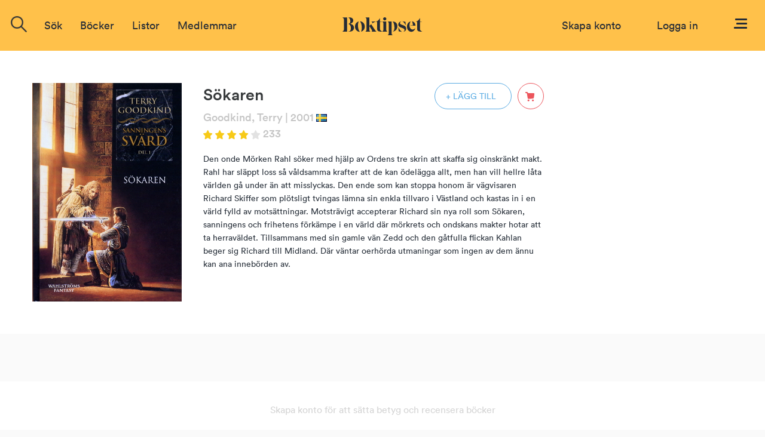

--- FILE ---
content_type: text/html; charset=ISO-8859-1
request_url: https://www.boktipset.se/bok/sokaren
body_size: 9393
content:












































  <!DOCTYPE html PUBLIC "-//W3C//DTD XHTML 1.0 Transitional//EN" "http://www.w3.org/TR/xhtml1/DTD/xhtml1-transitional.dtd">
<html xmlns="http://www.w3.org/1999/xhtml">
<head>
<meta http-equiv="Content-Type" content="text/html; charset=ISO-8859-1" />
<meta name="title" content="Sökaren" />
<meta property="og:title" content="Sökaren" />

<meta name="description" content="Sökaren av Goodkind, Terry:                 Den onde Mörken Rahl söker med hjälp av Ordens tre skrin att skaffa sig oinskränkt makt. Rahl har släppt loss så våldsamma krafter att de kan ödelägga allt, men han vill hellre låta världen gå under än att misslyckas.  Den ende som kan stoppa honom är vägvisaren Richard Skiffer som plötsligt tvingas lämna sin enkla tillvaro i Västland och kastas in i en värld fylld av motsättningar. Motsträvigt accepterar Richard sin nya roll som Sökaren, sanningens och frihetens förkämpe i en värld där mörkrets och ondskans makter hotar att ta herraväldet. Tillsammans med sin gamle vän Zedd och den gåtfulla flickan Kahlan beger sig Richard till Midland. Där väntar oerhörda utmaningar som ingen av dem ännu kan ana innebörden av." />
<meta property="og:description" content="Sökaren av Goodkind, Terry:                 Den onde Mörken Rahl söker med hjälp av Ordens tre skrin att skaffa sig oinskränkt makt. Rahl har släppt loss så våldsamma krafter att de kan ödelägga allt, men han vill hellre låta världen gå under än att misslyckas.  Den ende som kan stoppa honom är vägvisaren Richard Skiffer som plötsligt tvingas lämna sin enkla tillvaro i Västland och kastas in i en värld fylld av motsättningar. Motsträvigt accepterar Richard sin nya roll som Sökaren, sanningens och frihetens förkämpe i en värld där mörkrets och ondskans makter hotar att ta herraväldet. Tillsammans med sin gamle vän Zedd och den gåtfulla flickan Kahlan beger sig Richard till Midland. Där väntar oerhörda utmaningar som ingen av dem ännu kan ana innebörden av." />

<meta name="keywords" content="Sökaren, bok, författare, recension, diskussion, bokrecensioner, betyg, Goodkind, Terry" />

<link rel="image_src" href="https://static.boktipset.se/images/content/A/Wt/WttkAhBeXLXJaxzEncqmOQ.jpg" />
<meta property="og:image" content="https://static.boktipset.se/images/content/A/Wt/WttkAhBeXLXJaxzEncqmOQ.jpg" />


    <meta property="og:site_name" content="boktipset.se" />
    <meta property="fb:app_id" content="52376539236" />


<meta property="og:type" content="book" />

<meta property="og:url" content="https://www.boktipset.se/bok/sokaren" />

<meta property="og:isbn" content="9789132323621" />


<link rel="shortcut icon" href="https://www.boktipset.se/favicon.ico" />
<title>Boktipset - Sökaren</title>
<base href="https://www.boktipset.se/" />


<script type="text/javascript" src="/js/common.js"></script>

<script type="text/javascript" src="/community/js/community.js"></script>

	<script>
		var mobile = false;
	</script>




    <script type="text/javascript" src="/js/offline.js"></script>




<script src="https://ajax.googleapis.com/ajax/libs/jquery/1.12.4/jquery.min.js"></script>






<!--<script type="text/javascript" src="/js/prototype.js"></script>-->
<!--<script type="text/javascript" src="/ads/js/ads.js"></script>-->



<script type="text/javascript" src="book/js/book.js"></script>
<script type="text/javascript" src="/member/js/member.js"></script>
<script type="text/javascript" src="/member/js/blog.js"></script>
<script type="text/javascript" src="/book/js/set_grade.js"></script>
<script type="text/javascript" src="/forum/js/forum.js"></script>
<script type="text/javascript" src="/js/swfobject.js"></script>
<script type="text/javascript">
function clicked(what) {
    document.location='/lists/show_list.cgi?context=book&amp;type=member&amp;key=480793&amp;grade=' + what;
}
</script>
<script src="/book/js/set_grade.js"></script><script src="forum/js/forum.js"></script>

<script type="text/javascript">
function clicked(what) {
    document.location='/lists/show_list.cgi?context=member&type=book&key=%7C' + what;
}
</script>







<script src="https://www.atlasestateagents.co.uk/javascript/tether.min.js"></script>
<link rel="stylesheet" href="/js/bootstrap/css/bootstrap.min.css" integrity="sha384-AysaV+vQoT3kOAXZkl02PThvDr8HYKPZhNT5h/CXfBThSRXQ6jW5DO2ekP5ViFdi" crossorigin="anonymous">
<script src="/js/bootstrap/js/bootstrap.min.js" integrity="sha384-BLiI7JTZm+JWlgKa0M0kGRpJbF2J8q+qreVrKBC47e3K6BW78kGLrCkeRX6I9RoK" crossorigin="anonymous"></script>



<link rel="stylesheet" href="/css/css_new/main.css">
<link rel="stylesheet" href="/css/css_new/checkboxes.css">

<script src="/forum/js/forum.js" type="text/javascript"></script>
<script src="/js/js_new/main.js" type="text/javascript"></script>
<script src="/js/js_new/grades.js" type="text/javascript"></script>

<!-- Google -->
<script type="text/javascript">
  var _gaq = _gaq || [];
  _gaq.push(['_setAccount', 'UA-7719323-1']);
  _gaq.push(['_trackPageview']);

  (function() {
    var ga = document.createElement('script'); ga.type = 'text/javascript'; ga.async = true;
    ga.src = ('https:' == document.location.protocol ? 'https://ssl' : 'http://www') + '.google-analytics.com/ga.js';
    var s = document.getElementsByTagName('script')[0]; s.parentNode.insertBefore(ga, s);
  })();

</script>

</head>
 
 <body>
<script type="text/javascript">
	$(window).on("orientationchange",function(){
		location.reload();
	});
</script>
 <div id="overlay"></div>
  	<div class="navbar-offset"></div>
	<nav class="navbar navbar-light bg-faded">
 
	<a href="/"><img id="logo-top" src="/img/svg/Logo-black.svg"/></a>
  <div class="navbar-toggleable-sm" id="exCollapsingNavbar2">
    
    <div class="navbar-nav">

	
		      
		
		
		<form class="nav-item form-inline pull-xs-left" action="/search/search.cgi" id="search_form" method="get">
        <div id="topSearch">
			<img onclick="$('#search-suggestions').hide();$(this).hide();" id="close-icon" src="img/icons/close-icon.png">
        	<div id="topSearchInner">
                <input type="hidden" id="topSearchInnerButton" name="image" onclick="this.form.submit();" />
                <div class="searchInput">
				<img id= "search-img"src="/img/icons/search-icon.png"/>
				<input type="text" id="searchField" name="search" class="inputSearch search " placeholder="Sök titel, författare eller medlemmar" />
				
				<div id="search-suggestions" >
					<div class="center-wrapper">
						<p id="latest-search-heading">Senaste sökningarna</p>
						<div  class="latest-search-item">
							
								<a href="search/search.cgi?search=Jonas mostrÃƒÆ’Ã‚Æ’Ãƒâ€ Ã‚â€™ÃƒÆ’Ã‚â€šÃƒâ€ Ã‚â€™ÃƒÆ’Ã‚Æ’ÃƒÂ¢Ã‚â‚¬Ã‚Å¡ÃƒÆ’Ã‚â€šÃƒâ€ Ã‚â€™ÃƒÆ’Ã‚Æ’Ãƒâ€ Ã‚â€™ÃƒÆ’Ã‚â€šÃƒÂ¢Ã‚â‚¬Ã‚Å¡ÃƒÆ’Ã‚Æ’ÃƒÂ¢Ã‚â‚¬Ã‚Å¡ÃƒÆ’Ã‚â€šÃƒâ€ Ã‚â€™ÃƒÆ’Ã‚Æ’Ãƒâ€ Ã‚â€™ÃƒÆ’Ã‚â€šÃƒâ€ Ã‚â€™ÃƒÆ’Ã‚Æ’ÃƒÂ¢Ã‚â‚¬Ã‚Å¡ÃƒÆ’Ã‚â€šÃƒÂ¢Ã‚â‚¬Ã‚Å¡ÃƒÆ’Ã‚Æ" class="inline-block suggestions">Jonas mostrÃƒÆ’Ã‚Æ’Ãƒâ€ Ã‚â€™ÃƒÆ’Ã‚â€šÃƒâ€ Ã‚â€™ÃƒÆ’Ã‚Æ’ÃƒÂ¢Ã‚â‚¬Ã‚Å¡ÃƒÆ’Ã‚â€šÃƒâ€ Ã‚â€™ÃƒÆ’Ã‚Æ’Ãƒâ€ Ã‚â€™ÃƒÆ’Ã‚â€šÃƒÂ¢Ã‚â‚¬Ã‚Å¡ÃƒÆ’Ã‚Æ’ÃƒÂ¢Ã‚â‚¬Ã‚Å¡ÃƒÆ’Ã‚â€šÃƒâ€ Ã‚â€™ÃƒÆ’Ã‚Æ’Ãƒâ€ Ã‚â€™ÃƒÆ’Ã‚â€šÃƒâ€ Ã‚â€™ÃƒÆ’Ã‚Æ’ÃƒÂ¢Ã‚â‚¬Ã‚Å¡ÃƒÆ’Ã‚â€šÃƒÂ¢Ã‚â‚¬Ã‚Å¡ÃƒÆ’Ã‚Æ</a>
						
							
								<a href="search/search.cgi?search=jag kan se i mÃƒÂƒÃ‚ÂƒÃƒÂ‚Ã‚ÂƒÃƒÂƒÃ‚Â†ÃƒÂ‚Ã‚Â’ÃƒÂƒÃ‚ÂƒÃƒÂ‚Ã‚Â‚ÃƒÂƒÃ‚Â†ÃƒÂ‚Ã‚Â’ÃƒÂƒÃ‚ÂƒÃƒÂ‚Ã‚ÂƒÃƒÂƒÃ‚Â¢ÃƒÂ‚Ã‚Â€ÃƒÂ‚Ã‚ÂšÃƒÂƒÃ‚ÂƒÃƒÂ‚Ã‚Â‚ÃƒÂƒÃ‚Â†ÃƒÂ‚Ã‚Â’ÃƒÂƒÃ‚ÂƒÃƒÂ‚Ã‚ÂƒÃƒÂƒÃ‚Â†ÃƒÂ‚Ã‚Â’ÃƒÂƒÃ‚ÂƒÃƒÂ‚Ã‚Â‚ÃƒÂƒÃ‚Â¢ÃƒÂ‚Ã‚Â€ÃƒÂ‚Ã‚ÂšÃƒÂƒÃ‚ÂƒÃƒÂ‚Ã‚ÂƒÃƒÂƒÃ‚Â¢ÃƒÂ‚Ã‚Â€Ã" class="inline-block suggestions">jag kan se i mÃƒÂƒÃ‚ÂƒÃƒÂ‚Ã‚ÂƒÃƒÂƒÃ‚Â†ÃƒÂ‚Ã‚Â’ÃƒÂƒÃ‚ÂƒÃƒÂ‚Ã‚Â‚ÃƒÂƒÃ‚Â†ÃƒÂ‚Ã‚Â’ÃƒÂƒÃ‚ÂƒÃƒÂ‚Ã‚ÂƒÃƒÂƒÃ‚Â¢ÃƒÂ‚Ã‚Â€ÃƒÂ‚Ã‚ÂšÃƒÂƒÃ‚ÂƒÃƒÂ‚Ã‚Â‚ÃƒÂƒÃ‚Â†ÃƒÂ‚Ã‚Â’ÃƒÂƒÃ‚ÂƒÃƒÂ‚Ã‚ÂƒÃƒÂƒÃ‚Â†ÃƒÂ‚Ã‚Â’ÃƒÂƒÃ‚ÂƒÃƒÂ‚Ã‚Â‚ÃƒÂƒÃ‚Â¢ÃƒÂ‚Ã‚Â€ÃƒÂ‚Ã‚ÂšÃƒÂƒÃ‚ÂƒÃƒÂ‚Ã‚ÂƒÃƒÂƒÃ‚Â¢ÃƒÂ‚Ã‚Â€Ã</a>
						
							
								<a href="search/search.cgi?search=ISBN9789181118315" class="inline-block suggestions">ISBN9789181118315</a>
						
							
								<a href="search/search.cgi?search=Gästspelet" class="inline-block suggestions">Gästspelet</a>
						
							
								<a href="search/search.cgi?search=lars persson lÃƒÂ¶sningen av mordet pÃƒÂ¥ olof palme" class="inline-block suggestions">lars persson lÃƒÂ¶sningen av mordet pÃƒÂ¥ olof palme</a>
						
							
								<a href="search/search.cgi?search=jag kan se i mÃƒÂƒÃ†Â’ÃƒÂ‚Ã†Â’ÃƒÂƒÃ¢Â€ÂšÃƒÂ‚Ã†Â’ÃƒÂƒÃ†Â’ÃƒÂ‚Ã¢Â€ÂšÃƒÂƒÃ¢Â€ÂšÃƒÂ‚Ã†Â’ÃƒÂƒÃ†Â’ÃƒÂ‚Ã†Â’ÃƒÂƒÃ¢Â€ÂšÃƒÂ‚Ã¢Â€Â ÃƒÂƒÃ†Â’ÃƒÂ‚Ã¢Â€ÂšÃƒÂƒÃ¢Â€ÂšÃƒÂ‚Ã¢Â€Â™ÃƒÂƒÃ†Â’ÃƒÂ‚Ã†Â’ÃƒÂƒÃ¢Â€ÂšÃƒÂ‚Ã†Â’ÃƒÂƒÃ†Â’ÃƒÂ‚Ã¢Â€ÂšÃƒÂƒÃ¢Â€ÂšÃƒÂ‚Ã¢Â€Â ÃƒÂƒÃ†Â’ÃƒÂ‚Ã†Â’ÃƒÂƒÃ¢Â€Â" class="inline-block suggestions">jag kan se i mÃƒÂƒÃ†Â’ÃƒÂ‚Ã†Â’ÃƒÂƒÃ¢Â€ÂšÃƒÂ‚Ã†Â’ÃƒÂƒÃ†Â’ÃƒÂ‚Ã¢Â€ÂšÃƒÂƒÃ¢Â€ÂšÃƒÂ‚Ã†Â’ÃƒÂƒÃ†Â’ÃƒÂ‚Ã†Â’ÃƒÂƒÃ¢Â€ÂšÃƒÂ‚Ã¢Â€Â ÃƒÂƒÃ†Â’ÃƒÂ‚Ã¢Â€ÂšÃƒÂƒÃ¢Â€ÂšÃƒÂ‚Ã¢Â€Â™ÃƒÂƒÃ†Â’ÃƒÂ‚Ã†Â’ÃƒÂƒÃ¢Â€ÂšÃƒÂ‚Ã†Â’ÃƒÂƒÃ†Â’ÃƒÂ‚Ã¢Â€ÂšÃƒÂƒÃ¢Â€ÂšÃƒÂ‚Ã¢Â€Â ÃƒÂƒÃ†Â’ÃƒÂ‚Ã†Â’ÃƒÂƒÃ¢Â€Â</a>
						
							
								<a href="search/search.cgi?search=jag kan se i mÃƒÂƒÃ‚ÂƒÃƒÂ†Ã‚Â’ÃƒÂƒÃ‚Â‚ÃƒÂ†Ã‚Â’ÃƒÂƒÃ‚ÂƒÃƒÂ¢Ã‚Â€Ã‚ÂšÃƒÂƒÃ‚Â‚ÃƒÂ†Ã‚Â’ÃƒÂƒÃ‚ÂƒÃƒÂ†Ã‚Â’ÃƒÂƒÃ‚Â‚ÃƒÂ¢Ã‚Â€Ã‚ÂšÃƒÂƒÃ‚ÂƒÃƒÂ¢Ã‚Â€Ã‚ÂšÃƒÂƒÃ‚Â‚ÃƒÂ†Ã‚Â’ÃƒÂƒÃ‚ÂƒÃƒÂ†Ã‚Â’ÃƒÂƒÃ‚Â‚ÃƒÂ†Ã‚Â’ÃƒÂƒÃ‚ÂƒÃƒÂ¢Ã‚Â€Ã‚ÂšÃƒÂƒÃ‚Â‚ÃƒÂ¢Ã‚Â€Ã‚Â ÃƒÂƒÃ‚ÂƒÃƒÂ†Ã‚Â’ÃƒÂƒÃ‚Â‚ÃƒÂ¢Ã" class="inline-block suggestions">jag kan se i mÃƒÂƒÃ‚ÂƒÃƒÂ†Ã‚Â’ÃƒÂƒÃ‚Â‚ÃƒÂ†Ã‚Â’ÃƒÂƒÃ‚ÂƒÃƒÂ¢Ã‚Â€Ã‚ÂšÃƒÂƒÃ‚Â‚ÃƒÂ†Ã‚Â’ÃƒÂƒÃ‚ÂƒÃƒÂ†Ã‚Â’ÃƒÂƒÃ‚Â‚ÃƒÂ¢Ã‚Â€Ã‚ÂšÃƒÂƒÃ‚ÂƒÃƒÂ¢Ã‚Â€Ã‚ÂšÃƒÂƒÃ‚Â‚ÃƒÂ†Ã‚Â’ÃƒÂƒÃ‚ÂƒÃƒÂ†Ã‚Â’ÃƒÂƒÃ‚Â‚ÃƒÂ†Ã‚Â’ÃƒÂƒÃ‚ÂƒÃƒÂ¢Ã‚Â€Ã‚ÂšÃƒÂƒÃ‚Â‚ÃƒÂ¢Ã‚Â€Ã‚Â ÃƒÂƒÃ‚ÂƒÃƒÂ†Ã‚Â’ÃƒÂƒÃ‚Â‚ÃƒÂ¢Ã</a>
						
							
								<a href="search/search.cgi?search=skamvrÃƒÆ’Ã†â€™Ãƒâ€šÃ†â€™ÃƒÆ’Ã¢â‚¬Å¡Ãƒâ€šÃ†â€™ÃƒÆ’Ã†â€™Ãƒâ€šÃ¢â‚¬Â ÃƒÆ’Ã¢â‚¬Å¡Ãƒâ€šÃ¢â‚¬â„¢ÃƒÆ’Ã†â€™Ãƒâ€šÃ†â€™ÃƒÆ’Ã¢â‚¬Å¡Ãƒâ€šÃ¢â‚¬Å¡ÃƒÆ’Ã†â€™Ãƒâ€šÃ¢â‚¬Â ÃƒÆ’Ã¢â‚¬Å¡Ãƒâ€šÃ¢â‚¬â„¢ÃƒÆ’Ã†â€™Ãƒâ€šÃ†â€™ÃƒÆ’Ã¢â‚¬Å¡Ãƒâ€šÃ†â€™ÃƒÆ’Ã†â€™Ãƒâ€šÃ‚Â¢ÃƒÆ’Ã¢â‚¬Å¡Ãƒâ€šÃ¢â" class="inline-block suggestions">skamvrÃƒÆ’Ã†â€™Ãƒâ€šÃ†â€™ÃƒÆ’Ã¢â‚¬Å¡Ãƒâ€šÃ†â€™ÃƒÆ’Ã†â€™Ãƒâ€šÃ¢â‚¬Â ÃƒÆ’Ã¢â‚¬Å¡Ãƒâ€šÃ¢â‚¬â„¢ÃƒÆ’Ã†â€™Ãƒâ€šÃ†â€™ÃƒÆ’Ã¢â‚¬Å¡Ãƒâ€šÃ¢â‚¬Å¡ÃƒÆ’Ã†â€™Ãƒâ€šÃ¢â‚¬Â ÃƒÆ’Ã¢â‚¬Å¡Ãƒâ€šÃ¢â‚¬â„¢ÃƒÆ’Ã†â€™Ãƒâ€šÃ†â€™ÃƒÆ’Ã¢â‚¬Å¡Ãƒâ€šÃ†â€™ÃƒÆ’Ã†â€™Ãƒâ€šÃ‚Â¢ÃƒÆ’Ã¢â‚¬Å¡Ãƒâ€šÃ¢â</a>
						
							
								<a href="search/search.cgi?search=SnÃƒÆ’Ã‚Æ’Ãƒâ€ Ã‚â€™ÃƒÆ’Ã‚â€šÃƒâ€ Ã‚â€™ÃƒÆ’Ã‚Æ’ÃƒÂ¢Ã‚â‚¬Ã‚Å¡ÃƒÆ’Ã‚â€šÃƒâ€ Ã‚â€™ÃƒÆ’Ã‚Æ’Ãƒâ€ Ã‚â€™ÃƒÆ’Ã‚â€šÃƒÂ¢Ã‚â‚¬Ã‚Å¡ÃƒÆ’Ã‚Æ’ÃƒÂ¢Ã‚â‚¬Ã‚Å¡ÃƒÆ’Ã‚â€šÃƒâ€šÃ‚Â¶gubben" class="inline-block suggestions">SnÃƒÆ’Ã‚Æ’Ãƒâ€ Ã‚â€™ÃƒÆ’Ã‚â€šÃƒâ€ Ã‚â€™ÃƒÆ’Ã‚Æ’ÃƒÂ¢Ã‚â‚¬Ã‚Å¡ÃƒÆ’Ã‚â€šÃƒâ€ Ã‚â€™ÃƒÆ’Ã‚Æ’Ãƒâ€ Ã‚â€™ÃƒÆ’Ã‚â€šÃƒÂ¢Ã‚â‚¬Ã‚Å¡ÃƒÆ’Ã‚Æ’ÃƒÂ¢Ã‚â‚¬Ã‚Å¡ÃƒÆ’Ã‚â€šÃƒâ€šÃ‚Â¶gubben</a>
						
							
								<a href="search/search.cgi?search=jÃƒÆ’Ã‚Æ’Ãƒâ€ Ã‚â€™ÃƒÆ’Ã‚â€ ÃƒÂ¢Ã‚â‚¬Ã‚â„¢ÃƒÆ’Ã‚Æ’ÃƒÂ¢Ã‚â‚¬Ã‚Å¡ÃƒÆ’Ã‚â€ ÃƒÂ¢Ã‚â‚¬Ã‚â„¢ÃƒÆ’Ã‚Æ’Ãƒâ€ Ã‚â€™ÃƒÆ’Ã‚Â¢ÃƒÂ¢Ã‚â€šÃ‚Â¬Ãƒâ€¦Ã‚Â¡ÃƒÆ’Ã‚Æ’ÃƒÂ¢Ã‚â‚¬Ã‚Å¡ÃƒÆ’Ã‚â€ ÃƒÂ¢Ã‚â‚¬Ã‚â„¢ÃƒÆ’Ã‚Æ’Ãƒâ€ Ã‚â€™ÃƒÆ’Ã‚â€ ÃƒÂ¢Ã‚â‚¬Ã‚â„¢ÃƒÆ’Ã‚Æ’ÃƒÂ¢Ã‚â‚¬Ã‚Å¡ÃƒÆ’Ã‚Â¢ÃƒÂ¢Ã‚â" class="inline-block suggestions">jÃƒÆ’Ã‚Æ’Ãƒâ€ Ã‚â€™ÃƒÆ’Ã‚â€ ÃƒÂ¢Ã‚â‚¬Ã‚â„¢ÃƒÆ’Ã‚Æ’ÃƒÂ¢Ã‚â‚¬Ã‚Å¡ÃƒÆ’Ã‚â€ ÃƒÂ¢Ã‚â‚¬Ã‚â„¢ÃƒÆ’Ã‚Æ’Ãƒâ€ Ã‚â€™ÃƒÆ’Ã‚Â¢ÃƒÂ¢Ã‚â€šÃ‚Â¬Ãƒâ€¦Ã‚Â¡ÃƒÆ’Ã‚Æ’ÃƒÂ¢Ã‚â‚¬Ã‚Å¡ÃƒÆ’Ã‚â€ ÃƒÂ¢Ã‚â‚¬Ã‚â„¢ÃƒÆ’Ã‚Æ’Ãƒâ€ Ã‚â€™ÃƒÆ’Ã‚â€ ÃƒÂ¢Ã‚â‚¬Ã‚â„¢ÃƒÆ’Ã‚Æ’ÃƒÂ¢Ã‚â‚¬Ã‚Å¡ÃƒÆ’Ã‚Â¢ÃƒÂ¢Ã‚â</a>
						
							
								<a href="search/search.cgi?search=cÃƒÂƒÃ†Â’ÃƒÂ‚Ã†Â’ÃƒÂƒÃ¢Â€ÂšÃƒÂ‚Ã‚Â©sar aira" class="inline-block suggestions">cÃƒÂƒÃ†Â’ÃƒÂ‚Ã†Â’ÃƒÂƒÃ¢Â€ÂšÃƒÂ‚Ã‚Â©sar aira</a>
						
							
								<a href="search/search.cgi?search=lars persson lÃ¶sningen av mordet pÃ¥ olof palme" class="inline-block suggestions">lars persson lÃ¶sningen av mordet pÃ¥ olof palme</a>
						
							
								<a href="search/search.cgi?search=lars persson lösningen av mordet på olof palme" class="inline-block suggestions">lars persson lösningen av mordet på olof palme</a>
						
							
								<a href="search/search.cgi?search=cÃƒÆ’Ã‚Æ’Ãƒâ€šÃ‚Â©sar aira" class="inline-block suggestions">cÃƒÆ’Ã‚Æ’Ãƒâ€šÃ‚Â©sar aira</a>
						
							
								<a href="search/search.cgi?search=Ska hon verkligen dejta honom?" class="inline-block suggestions">Ska hon verkligen dejta honom?</a>
						
							
								<a href="search/search.cgi?search=Lucia? AI" class="inline-block suggestions">Lucia? AI</a>
						
							
						
						</div>
					</div>
				</div>
                </div>
            </div>
        </div>
        </form>

	
		<div class="nav-item dropdown pull-xs-right">
	  <a id="menu" class="nav-link "
			   id="dropdownMenu4" data-toggle="dropdown"
			  aria-haspopup="true" aria-expanded="false">
		<img id="menu-button" src="img/svg/Menu.svg"/>
	  </a>
	  <div class="dropdown-menu dropdown-menu-right">
		
		<div >
			
<a href="https://www.facebook.com/v2.8/dialog/oauth?client_id=52376539236&redirect_uri=http%3A%2F%2Fwww.boktipset.se%2Fmember%2Fjoin.cgi%3Fsource%3Dfacebook%26ec%3D&scope=public_profile,user_birthday,email" class="facebook_button">
	<div class="fb-btn-wrapper">
		<img class="button-img facebook-logo"src="img/facebook-logo.png"/>
		<div class="text" id="footer-fb-text">SKAPA KONTO MED FACEBOOK</div>
	</div>
</a>

			<a href="member/join.cgi" class="topMenuLink">
	<div class="email-button-black">
		<img class="mail-logo"src="img/mail.png"/>
		<p class="facebook-button-black-text">SKAPA KONTO MED EMAIL</p> 
	</div>
</a>
		</div>
		
		<div id="menu-user-terms">
			<p id="menu-user-terms-text">Genom att skapa ett konto godkänner <br/>du våra <a href="eula.html" target="_blank" class="bold eula">användarvillkor</a></p>
		</div>
		
		<div class="dropdown-divider"></div>
		<div id="menu-login-box">
			<p id="menu-login-box-text">Har du redan ett konto?</p>
			<a href="member/login.cgi"><div class = "btn button-show-all bg-white text-black border right">Logga in</div></a>
		</div>
		<div class="dropdown-divider"></div>
			

<div class="dual-column-wrapper">
     <a href="about.html" class="dropdown-item dual-column-item">Om Boktipset</a>
     <a href="help.html" class="dropdown-item dual-column-item">FAQ</a>
     <br>
     <a href="contact.html" class="dropdown-item dual-column-item">Kontakta oss</a>
     <a href="eula.html" class="dropdown-item dual-column-item">Användarvillkor</a>
 </div>
		
	
			
		
	  </div>
</div>
		<!-- Loginbox    if offline -->
		
        <div class="nav-item  pull-xs-right">
		
            <a class="nav-link" id="login-link" style="margin-right:30px;" href="member/login.cgi">Logga in</a>
			
			
			
		
        </div>
		
		<div class="nav-item  pull-xs-right">
			<a class="nav-link text-blue" id="login-link" href="member/onboard.cgi">Skapa konto</a>
		</div>
		
		
<!-- Loginbox end-->
		
	
	

	<ul class="menu-options nav navbar-nav">



  <li class="nav-item">
    <div class="nav-link" href="javascript:void(0)" onclick="$('.search').focus();"><a>Sök</a></div>
  </li> 
  <li class="nav-item hideable">
	<div class="nav-item dropdown" id="books-dropdown">
	  <a href="javascript:void(0)" class="nav-link " data-toggle="" aria-expanded="false">
		 Böcker
	  </a>
	  <div class="dropdown-menu" id="books-dropdown-menu">
			<a href="/lists/show_list.cgi?context=statlist&type=book&key=hot_books" class="bold-dropdown-item dropdown-item text-true-black" >Populärast just nu</a>
	<a href="/lists/show_list.cgi?context=statlist&type=book&key=current_top_books" class="bold-dropdown-item dropdown-item text-true-black" >Högst betyg just nu</a>
	<a href="/lists/show_list.cgi?context=statlist&type=book&key=current_most_commented_object" class="bold-dropdown-item dropdown-item text-true-black" >Mest recenserat just nu</a>
	<br>

	
		<a href="lists/show_list.cgi?context=genre&type=book&key=24438015" class="dropdown-item">Barn & Ungdom</a>
	
		<a href="lists/show_list.cgi?context=genre&type=book&key=22406846" class="dropdown-item">Biografier & Memoarer</a>
	
		<a href="lists/show_list.cgi?context=genre&type=book&key=22406844" class="dropdown-item">Deckare & Thriller</a>
	
		<a href="lists/show_list.cgi?context=genre&type=book&key=22406852" class="dropdown-item">Erotik</a>
	
		<a href="lists/show_list.cgi?context=genre&type=book&key=24438016" class="dropdown-item">Fakta</a>
	
		<a href="lists/show_list.cgi?context=genre&type=book&key=22406843" class="dropdown-item">Fantasy</a>
	
		<a href="lists/show_list.cgi?context=genre&type=book&key=22406849" class="dropdown-item">Historiska romaner</a>
	
		<a href="lists/show_list.cgi?context=genre&type=book&key=22406840" class="dropdown-item">Klassiker</a>
	
		<a href="lists/show_list.cgi?context=genre&type=book&key=24438092" class="dropdown-item">Manga</a>
	
		<a href="lists/show_list.cgi?context=genre&type=book&key=22406845" class="dropdown-item">Mat & Dryck</a>
	
		<a href="lists/show_list.cgi?context=genre&type=book&key=22406848" class="dropdown-item">Romantik</a>
	
		<a href="lists/show_list.cgi?context=genre&type=book&key=22406847" class="dropdown-item">Science Fiction</a>
	
		<a href="lists/show_list.cgi?context=genre&type=book&key=22406851" class="dropdown-item">Serier & Grafiska romaner</a>
	
		<a href="lists/show_list.cgi?context=genre&type=book&key=22406850" class="dropdown-item">Skräck</a>
	
		<a href="lists/show_list.cgi?context=genre&type=book&key=22406839" class="dropdown-item">Skönlitteratur</a>
	
	


	  </div>
	</div>
    
  </li>
  
  <li class="nav-item hideable">
    <div class="nav-link" href="#"><a href="lists/list.cgi" >Listor</a></div>
  </li> 
  
  <li class="nav-item hideable">
    <div class="nav-link" href="#"><a href="member/members.cgi" >Medlemmar</a></div>
  </li> 
 
  
</ul>



    </div>
	
	</div>
  </nav>
 <div id="navbar-offset"></div>










 <div id="content">


	  
	 <div id="bt_popup" class="bt_popup hidden-element">
		
	 </div>



<script src="/js/js_new/main.js" type="text/javascript"></script>
<script src="/js/js_new/review.js" type="text/javascript"></script>
<script src="/book/js/set_grade.js" type="text/javascript"></script>
<div class="book-view-main bg-white">

	<div class="book-view-info row">
		<div class="book-view-image-wrapper left">
			<img src="https://static.boktipset.se/images/content/A/Yi/Yioc30iVLH2cbEh3iUIxtg.jpg"  class="book-view-image"  alt=""/>
			<div class="audio-flag"></div>
		</div>
		<div class="left book-info">
			<div class="row">
				<h1 class="book-view-heading inline-block" >Sökaren</h1>
				
				<div class="right">
					
					
						<a href="/member/login.cgi"><div class="book-view-plus-icon " onclick="display_bt_popup('add_to_list', '480793');" onmouseleave="$(this).removeClass('book-view-plus-icon-inverted')" onmouseenter="$(this).addClass('book-view-plus-icon-inverted')">+ LÄGG TILL</div></a>
					
					<div class="cart-icon-wrapper"  onmouseleave="$(this).removeClass('cart-icon-wrapper-inv');" onmouseenter="$(this).addClass('cart-icon-wrapper-inv');">
						<a href="http://www.adlibris.com/se/bok/-9789132323621" target="_blank"><img class="cart-icon right" src="img/svg/cart-red.svg" onmouseleave="change_src(this,'img/svg/cart-red.svg')" onmouseenter="change_src(this,'img/svg/Cart-inverted.svg')" /></a>
					</div>
				</div>
			</div>
			<div class="row">
				<div class="book-view-sub-heading ">
					
					
					
					
					<a href="forfattare/goodkind-terry" class="text-grey">Goodkind, Terry</a>
					
					
					<p class="book-view-text text-grey">| 2001</p>
					<div class="flag"><img src="img/flags/sv.gif" alt="Flag from sv" /></div>
					
					
					
					
					<br>
					<img class="star-img" src="/img/star-img/star-4.png "/>
					
					<p class="book-view-text text-grey">233</p>
					
				</div>
				<br>
			<activate name ="book_page_calculated">
				
			</activate name="book_page_calculated">
			
			</div>
			<div class="row">
				<p id="saga" class= "book-view-saga ">
                Den onde Mörken Rahl söker med hjälp av Ordens tre skrin att skaffa sig oinskränkt makt. Rahl har släppt loss så våldsamma krafter att de kan ödelägga allt, men han vill hellre låta världen gå under än att misslyckas. 
 
Den ende som kan stoppa honom är vägvisaren Richard Skiffer som plötsligt tvingas lämna sin enkla tillvaro i Västland och kastas in i en värld fylld av motsättningar. Motsträvigt accepterar Richard sin nya roll som Sökaren, sanningens och frihetens förkämpe i en värld där mörkrets och ondskans makter hotar att ta herraväldet.
 
Tillsammans med sin gamle vän Zedd och den gåtfulla flickan Kahlan beger sig Richard till Midland. Där väntar oerhörda utmaningar som ingen av dem ännu kan ana innebörden av.</p>
				
			</div>
		</div>
		
	</div>
	
		
	<div class="book-view-reviews row" >
		
		</div>
		<div class="review-wrapper center" id="create-account-offline">
			<p id="create-account-offline-text">Skapa konto för att sätta betyg och recensera böcker</p>
			<a href="/member/onboard.cgi"><button id="create-account-offline-button" class="btn button-show-all">SKAPA KONTO</button></a>
		</div>
		
	<div class="book-view-reviews row">
	
		<div class="center-wrapper">
			<p class="heading">Recensioner</p>
		</div>
		


<div class="review-wrapper" id="review-101297">
	<div class="review border-grey">
		<div class="review-header">
			
			<div class="review-header-item">
				<a href="medlem/sarajohansson_6"><img class="img-circle member-thumbnail" border="0" alt="" style="background:url('https://static.boktipset.se/images/content/A/i8/i8QMZBp7JLHjlDus7zIiw.JPG');background-size:cover;background-position:center;background-repeat:no-repeat" class="img-circle review-user-image"  title="Sara Johansson"/></a>
				<div class="review-header-text-wrapper inline-block">
					<p class="review-user-name review-text"><a href="medlem/sarajohansson_6" class="text-blue bold">Sara Johansson</a>
					<p class="review-time text-grey " >2014-06-04 </p>
				</div>
			</div>
			
		</div>
	
		
		<div class="review-middle">
			
			<div class="review-middle-wrapper">
                
                					<p class="review-grade-text text-grey no-left-margin">Betyg <img class="star-img" src="img/star-img/star-4.png"/></p>
				                 <p class="review-text text-black-light block" >Jag lyssna på denna på talbok. Gillade denna skarpt. Spännande och man vill bara höra mer och mer. Man märker att de kommer bli en lång "vandring".
</p>
			</div>
			
		</div>
		<div class="review-footer" style="display:none">
		
			

		</div>
		<div id="review_comments_101297" class="comments-wrapper" ><script type="text/javascript">display_review_comments(101297, 101297);</script></div>
		<div class="review-comment-form" id="comment_form_101297" >
			
		
			
			<div class="form-group">
				
			<form class="review-form form-inline" name="article_101297" id="article_101297" onsubmit="submit_list_comment('article_101297', 101297);return false;">
				<input type="hidden" name="type" value="review"/>
				<input type="hidden" name="target" value="101297"/>
				<input type="hidden" name="subject" value="review_comment"/>
				<input type="hidden" name="context" value="blog"/>
				<input type="hidden" name="encoding" value="iso-8859-1"/>
					
<div id="not_liked" class="inline">
	<a href="/member/login.cgi"; ><div class="like-btn"><img style="margin-top: 6px;" src="/img/svg/Heart-inactive.svg" /></div></a>
</div>

					<input onsubmit=""  type="text" id="comment_101297" class="comment-input" placeholder="Skriv din kommentar"/>
					<input type="submit" value="Skicka"  style="display:none">
			</div>
			</form>
		</div>
		
	</div>
</div>
<div class="review-wrapper" id="review-101296">
	<div class="review border-grey">
		<div class="review-header">
			
			<div class="review-header-item">
				<a href="medlem/maritaryen"><img class="img-circle member-thumbnail" border="0" alt="" style="background:url('https://static.boktipset.se/images/content/A/Bu/BuCEPwpTFDSASyO70ARSw.jpg');background-size:cover;background-position:center;background-repeat:no-repeat" class="img-circle review-user-image"  title="Marita Ryen"/></a>
				<div class="review-header-text-wrapper inline-block">
					<p class="review-user-name review-text"><a href="medlem/maritaryen" class="text-blue bold">Marita Ryen</a>
					<p class="review-time text-grey " >2013-08-13 </p>
				</div>
			</div>
			
		</div>
	
		
		<div class="review-middle">
			
			<div class="review-middle-wrapper">
                
                					<p class="review-grade-text text-grey no-left-margin">Betyg <img class="star-img" src="img/star-img/star-4.png"/></p>
				                 <p class="review-text text-black-light block" >Nr 1 i Sanningens svärd. Läste den 2004. Tyckte den var så bra att jag sträckläste de böcker som då hade kommit ut på svenska. Idag har jag läst alla i serien. Rekommenderas för den som gillar Fantasy.
</p>
			</div>
			
		</div>
		<div class="review-footer" style="display:none">
		
			

		</div>
		<div id="review_comments_101296" class="comments-wrapper" ><script type="text/javascript">display_review_comments(101296, 101296);</script></div>
		<div class="review-comment-form" id="comment_form_101296" >
			
		
			
			<div class="form-group">
				
			<form class="review-form form-inline" name="article_101296" id="article_101296" onsubmit="submit_list_comment('article_101296', 101296);return false;">
				<input type="hidden" name="type" value="review"/>
				<input type="hidden" name="target" value="101296"/>
				<input type="hidden" name="subject" value="review_comment"/>
				<input type="hidden" name="context" value="blog"/>
				<input type="hidden" name="encoding" value="iso-8859-1"/>
					
<div id="not_liked" class="inline">
	<a href="/member/login.cgi"; ><div class="like-btn"><img style="margin-top: 6px;" src="/img/svg/Heart-inactive.svg" /></div></a>
</div>

					<input onsubmit=""  type="text" id="comment_101296" class="comment-input" placeholder="Skriv din kommentar"/>
					<input type="submit" value="Skicka"  style="display:none">
			</div>
			</form>
		</div>
		
	</div>
</div>
<div class="review-wrapper" id="review-101295">
	<div class="review border-grey">
		<div class="review-header">
			
			<div class="review-header-item">
				<a href="medlem/jennymajgren"><img class="img-circle member-thumbnail" border="0" alt="" style="background:url('https://static.boktipset.se/images/content/A/4Z/4ZuMWTOY1kVINT9irQZKg.jpg');background-size:cover;background-position:center;background-repeat:no-repeat" class="img-circle review-user-image"  title="Jenny Majgren"/></a>
				<div class="review-header-text-wrapper inline-block">
					<p class="review-user-name review-text"><a href="medlem/jennymajgren" class="text-blue bold">Jenny Majgren</a>
					<p class="review-time text-grey " >2012-12-10 </p>
				</div>
			</div>
			
		</div>
	
		
		<div class="review-middle">
			
			<div class="review-middle-wrapper">
                
                					<p class="review-grade-text text-grey no-left-margin">Betyg <img class="star-img" src="img/star-img/star-3.png"/></p>
				                 <p class="review-text text-black-light block" >Några år sen jag läste den. Bra, men inte tillräckligt bra för att jag skulle orka bry mig om att få tag på senare delar.
</p>
			</div>
			
		</div>
		<div class="review-footer" style="display:none">
		
			

		</div>
		<div id="review_comments_101295" class="comments-wrapper" ><script type="text/javascript">display_review_comments(101295, 101295);</script></div>
		<div class="review-comment-form" id="comment_form_101295" >
			
		
			
			<div class="form-group">
				
			<form class="review-form form-inline" name="article_101295" id="article_101295" onsubmit="submit_list_comment('article_101295', 101295);return false;">
				<input type="hidden" name="type" value="review"/>
				<input type="hidden" name="target" value="101295"/>
				<input type="hidden" name="subject" value="review_comment"/>
				<input type="hidden" name="context" value="blog"/>
				<input type="hidden" name="encoding" value="iso-8859-1"/>
					
<div id="not_liked" class="inline">
	<a href="/member/login.cgi"; ><div class="like-btn"><img style="margin-top: 6px;" src="/img/svg/Heart-inactive.svg" /></div></a>
</div>

					<input onsubmit=""  type="text" id="comment_101295" class="comment-input" placeholder="Skriv din kommentar"/>
					<input type="submit" value="Skicka"  style="display:none">
			</div>
			</form>
		</div>
		
	</div>
</div>
<div class="review-wrapper" id="review-101294">
	<div class="review border-grey">
		<div class="review-header">
			
			<div class="review-header-item">
				<a href="medlem/knackebrod"><img class="img-circle member-thumbnail" border="0" alt="" style="background:url('https://static.boktipset.se/images/content/A/cn/cnP2IdGKRGg6ohQdI8mA.jpeg');background-size:cover;background-position:center;background-repeat:no-repeat" class="img-circle review-user-image"  title="Tony   "/></a>
				<div class="review-header-text-wrapper inline-block">
					<p class="review-user-name review-text"><a href="medlem/knackebrod" class="text-blue bold">Tony   </a>
					<p class="review-time text-grey " >2012-10-25 </p>
				</div>
			</div>
			
		</div>
	
		
		<div class="review-middle">
			
			<div class="review-middle-wrapper">
                
                					<p class="review-grade-text text-grey no-left-margin">Betyg <img class="star-img" src="img/star-img/star-3.png"/></p>
				                 <p class="review-text text-black-light block" >TV-serien är bättre faktiskt. Fortsätter läsa bara för jag saknar Kahlan. :)
</p>
			</div>
			
		</div>
		<div class="review-footer" style="display:none">
		
			

		</div>
		<div id="review_comments_101294" class="comments-wrapper" ><script type="text/javascript">display_review_comments(101294, 101294);</script></div>
		<div class="review-comment-form" id="comment_form_101294" >
			
		
			
			<div class="form-group">
				
			<form class="review-form form-inline" name="article_101294" id="article_101294" onsubmit="submit_list_comment('article_101294', 101294);return false;">
				<input type="hidden" name="type" value="review"/>
				<input type="hidden" name="target" value="101294"/>
				<input type="hidden" name="subject" value="review_comment"/>
				<input type="hidden" name="context" value="blog"/>
				<input type="hidden" name="encoding" value="iso-8859-1"/>
					
<div id="not_liked" class="inline">
	<a href="/member/login.cgi"; ><div class="like-btn"><img style="margin-top: 6px;" src="/img/svg/Heart-inactive.svg" /></div></a>
</div>

					<input onsubmit=""  type="text" id="comment_101294" class="comment-input" placeholder="Skriv din kommentar"/>
					<input type="submit" value="Skicka"  style="display:none">
			</div>
			</form>
		</div>
		
	</div>
</div>
<div class="review-wrapper" id="review-132626">
	<div class="review border-grey">
		<div class="review-header">
			
			<div class="review-header-item">
				<a href="medlem/sutrastevens"><img class="img-circle member-thumbnail" border="0" alt="" style="background:url('https://static.boktipset.se/images/content/A/e0/e0e87OhP8M6CzVG4vI5gg.jpg');background-size:cover;background-position:center;background-repeat:no-repeat" class="img-circle review-user-image"  title="Sutra Stevens"/></a>
				<div class="review-header-text-wrapper inline-block">
					<p class="review-user-name review-text"><a href="medlem/sutrastevens" class="text-blue bold">Sutra Stevens</a>
					<p class="review-time text-grey " >2012-09-26 </p>
				</div>
			</div>
			
		</div>
	
		
		<div class="review-middle">
			
			<div class="review-middle-wrapper">
                
                					<p class="review-grade-text text-grey no-left-margin">Betyg <img class="star-img" src="img/star-img/star-4.png"/></p>
				                 <p class="review-text text-black-light block" >Serien början riktigt bra. Synd bara att de senare böckerna devolverar till filosofipredikningar. Läs de tre första böckerna i alla fall.
</p>
			</div>
			
		</div>
		<div class="review-footer" style="display:none">
		
			

		</div>
		<div id="review_comments_132626" class="comments-wrapper" ><script type="text/javascript">display_review_comments(132626, 132626);</script></div>
		<div class="review-comment-form" id="comment_form_132626" >
			
		
			
			<div class="form-group">
				
			<form class="review-form form-inline" name="article_132626" id="article_132626" onsubmit="submit_list_comment('article_132626', 132626);return false;">
				<input type="hidden" name="type" value="review"/>
				<input type="hidden" name="target" value="132626"/>
				<input type="hidden" name="subject" value="review_comment"/>
				<input type="hidden" name="context" value="blog"/>
				<input type="hidden" name="encoding" value="iso-8859-1"/>
					
<div id="not_liked" class="inline">
	<a href="/member/login.cgi"; ><div class="like-btn"><img style="margin-top: 6px;" src="/img/svg/Heart-inactive.svg" /></div></a>
</div>

					<input onsubmit=""  type="text" id="comment_132626" class="comment-input" placeholder="Skriv din kommentar"/>
					<input type="submit" value="Skicka"  style="display:none">
			</div>
			</form>
		</div>
		
	</div>
</div>
<div class="review-wrapper" id="review-101293">
	<div class="review border-grey">
		<div class="review-header">
			
			<div class="review-header-item">
				<a href="medlem/petternilsson"><div class="img-circle member-thumbnail" style="background-color:#f9690e" class="img-circle review-user-image" >P</div></a>
				<div class="review-header-text-wrapper inline-block">
					<p class="review-user-name review-text"><a href="medlem/petternilsson" class="text-blue bold">Petter Nilsson</a>
					<p class="review-time text-grey " >2012-06-20 </p>
				</div>
			</div>
			
		</div>
	
		
		<div class="review-middle">
			
			<div class="review-middle-wrapper">
                
                					<p class="review-grade-text text-grey no-left-margin">Betyg <img class="star-img" src="img/star-img/star-4.png"/></p>
				                 <p class="review-text text-black-light block" >Måste säga att det är med både lättnad och gläjde jag stänger boken efter att läst de sista raderna. Jag har köpt på mig runt 20 av böckerna i serien och är väldigt glad över att boken var så bra som den var. Ska med glädje fortsätta tugga mig i serien!
</p>
			</div>
			
		</div>
		<div class="review-footer" style="display:none">
		
			

		</div>
		<div id="review_comments_101293" class="comments-wrapper" ><script type="text/javascript">display_review_comments(101293, 101293);</script></div>
		<div class="review-comment-form" id="comment_form_101293" >
			
		
			
			<div class="form-group">
				
			<form class="review-form form-inline" name="article_101293" id="article_101293" onsubmit="submit_list_comment('article_101293', 101293);return false;">
				<input type="hidden" name="type" value="review"/>
				<input type="hidden" name="target" value="101293"/>
				<input type="hidden" name="subject" value="review_comment"/>
				<input type="hidden" name="context" value="blog"/>
				<input type="hidden" name="encoding" value="iso-8859-1"/>
					
<div id="not_liked" class="inline">
	<a href="/member/login.cgi"; ><div class="like-btn"><img style="margin-top: 6px;" src="/img/svg/Heart-inactive.svg" /></div></a>
</div>

					<input onsubmit=""  type="text" id="comment_101293" class="comment-input" placeholder="Skriv din kommentar"/>
					<input type="submit" value="Skicka"  style="display:none">
			</div>
			</form>
		</div>
		
	</div>
</div>
<div class="review-wrapper" id="review-132625">
	<div class="review border-grey">
		<div class="review-header">
			
			<div class="review-header-item">
				<a href="medlem/alexandra-sarnik"><div class="img-circle member-thumbnail" style="background-color:#d2527f" class="img-circle review-user-image" >A</div></a>
				<div class="review-header-text-wrapper inline-block">
					<p class="review-user-name review-text"><a href="medlem/alexandra-sarnik" class="text-blue bold">Alexandra Sarnik</a>
					<p class="review-time text-grey " >2012-04-17 </p>
				</div>
			</div>
			
		</div>
	
		
		<div class="review-middle">
			
			<div class="review-middle-wrapper">
                
                					<p class="review-grade-text text-grey no-left-margin">Betyg <img class="star-img" src="img/star-img/star-5.png"/></p>
				                 <p class="review-text text-black-light block" >Inte lika snäll som TV-serien och jag gillar det! 
</p>
			</div>
			
		</div>
		<div class="review-footer" style="display:none">
		
			

		</div>
		<div id="review_comments_132625" class="comments-wrapper" ><script type="text/javascript">display_review_comments(132625, 132625);</script></div>
		<div class="review-comment-form" id="comment_form_132625" >
			
		
			
			<div class="form-group">
				
			<form class="review-form form-inline" name="article_132625" id="article_132625" onsubmit="submit_list_comment('article_132625', 132625);return false;">
				<input type="hidden" name="type" value="review"/>
				<input type="hidden" name="target" value="132625"/>
				<input type="hidden" name="subject" value="review_comment"/>
				<input type="hidden" name="context" value="blog"/>
				<input type="hidden" name="encoding" value="iso-8859-1"/>
					
<div id="not_liked" class="inline">
	<a href="/member/login.cgi"; ><div class="like-btn"><img style="margin-top: 6px;" src="/img/svg/Heart-inactive.svg" /></div></a>
</div>

					<input onsubmit=""  type="text" id="comment_132625" class="comment-input" placeholder="Skriv din kommentar"/>
					<input type="submit" value="Skicka"  style="display:none">
			</div>
			</form>
		</div>
		
	</div>
</div>
<div class="review-wrapper" id="review-132624">
	<div class="review border-grey">
		<div class="review-header">
			
			<div class="review-header-item">
				<a href="medlem/alexandra-sarnik"><div class="img-circle member-thumbnail" style="background-color:#d2527f" class="img-circle review-user-image" >A</div></a>
				<div class="review-header-text-wrapper inline-block">
					<p class="review-user-name review-text"><a href="medlem/alexandra-sarnik" class="text-blue bold">Alexandra Sarnik</a>
					<p class="review-time text-grey " >2012-04-17 </p>
				</div>
			</div>
			
		</div>
	
		
		<div class="review-middle">
			
			<div class="review-middle-wrapper">
                
                					<p class="review-grade-text text-grey no-left-margin">Betyg <img class="star-img" src="img/star-img/star-5.png"/></p>
				                 <p class="review-text text-black-light block" >Inte lika snäll som TV-serien och jag gillar det! 
</p>
			</div>
			
		</div>
		<div class="review-footer" style="display:none">
		
			

		</div>
		<div id="review_comments_132624" class="comments-wrapper" ><script type="text/javascript">display_review_comments(132624, 132624);</script></div>
		<div class="review-comment-form" id="comment_form_132624" >
			
		
			
			<div class="form-group">
				
			<form class="review-form form-inline" name="article_132624" id="article_132624" onsubmit="submit_list_comment('article_132624', 132624);return false;">
				<input type="hidden" name="type" value="review"/>
				<input type="hidden" name="target" value="132624"/>
				<input type="hidden" name="subject" value="review_comment"/>
				<input type="hidden" name="context" value="blog"/>
				<input type="hidden" name="encoding" value="iso-8859-1"/>
					
<div id="not_liked" class="inline">
	<a href="/member/login.cgi"; ><div class="like-btn"><img style="margin-top: 6px;" src="/img/svg/Heart-inactive.svg" /></div></a>
</div>

					<input onsubmit=""  type="text" id="comment_132624" class="comment-input" placeholder="Skriv din kommentar"/>
					<input type="submit" value="Skicka"  style="display:none">
			</div>
			</form>
		</div>
		
	</div>
</div>
<div class="review-wrapper" id="review-101292">
	<div class="review border-grey">
		<div class="review-header">
			
			<div class="review-header-item">
				<a href="medlem/jasmina_T"><img class="img-circle member-thumbnail" border="0" alt="" style="background:url('https://static.boktipset.se/images/content/A/Sj/SjcFRhXnYNWAdRZoznbmw.jpg');background-size:cover;background-position:center;background-repeat:no-repeat" class="img-circle review-user-image"  title="&#9825;bookworms.161212&#9825;"/></a>
				<div class="review-header-text-wrapper inline-block">
					<p class="review-user-name review-text"><a href="medlem/jasmina_T" class="text-blue bold">&#9825;bookworms.161212&#9825;</a>
					<p class="review-time text-grey " >2010-03-04 </p>
				</div>
			</div>
			
		</div>
	
		
		<div class="review-middle">
			
			<div class="review-middle-wrapper">
                
                					<p class="review-grade-text text-grey no-left-margin">Betyg <img class="star-img" src="img/star-img/star-5.png"/></p>
				                 <p class="review-text text-black-light block" >verkligen en super bok tycker jag 
</p>
			</div>
			
		</div>
		<div class="review-footer" style="display:none">
		
			

		</div>
		<div id="review_comments_101292" class="comments-wrapper" ><script type="text/javascript">display_review_comments(101292, 101292);</script></div>
		<div class="review-comment-form" id="comment_form_101292" >
			
		
			
			<div class="form-group">
				
			<form class="review-form form-inline" name="article_101292" id="article_101292" onsubmit="submit_list_comment('article_101292', 101292);return false;">
				<input type="hidden" name="type" value="review"/>
				<input type="hidden" name="target" value="101292"/>
				<input type="hidden" name="subject" value="review_comment"/>
				<input type="hidden" name="context" value="blog"/>
				<input type="hidden" name="encoding" value="iso-8859-1"/>
					
<div id="not_liked" class="inline">
	<a href="/member/login.cgi"; ><div class="like-btn"><img style="margin-top: 6px;" src="/img/svg/Heart-inactive.svg" /></div></a>
</div>

					<input onsubmit=""  type="text" id="comment_101292" class="comment-input" placeholder="Skriv din kommentar"/>
					<input type="submit" value="Skicka"  style="display:none">
			</div>
			</form>
		</div>
		
	</div>
</div>



			<div class="button-wrapper">
				<div class="button-show-all visa-fler" id="show-more-link" onclick="show_more_review_list($(this).parent().parent(), 'review-wrapper');">
					VISA FLER
				</div>
			</div>

		<script>
			var show_more_review_list_offset = 0;
			show_more_review_list($('#show-more-link').parent().parent(), 'review-wrapper');
		</script>
	</div>
	<div class="book-view-related-books ">
		
			<div class="center-wrapper">
				<p class="heading">Andra har också läst</p>
				
<div class="list-horizontal container-fluid">
<div class="list-wrapper">



    <div class="book-item"  onmouseenter="show_book_title(this, 997042);" onmouseleave="hide_book_title(this, 997042);">
		<div class="popup-wrapper">
			<a href="bok/seven-up"><img alt="" border="0" src="https://static.boktipset.se/images/content/A/P4/P4noPelV0jIGHxJnGZMng.jpg"  class="list-img" onclick="$('#popup-997042').hide();display_bt_popup('book', '997042');return false;"  title="Seven Up"/></a>
			<div class="audio-flag"></div>
			<div class="book-item-popup-title bg-white"  onmouseenter=";" id="popup-997042">
				<div class="center-wrapper">
					<p class="popup-book-heading" ><a href="bok/seven-up" onclick="display_bt_popup('book', '997042');return false;">Seven Up</a></p>
					<p class="popup-author-heading"><a href="forfattare/evanovich-janet" class="text-grey" class="link_no_color">Evanovich, Janet</a></p>	
				</div>
			</div>
		</div>	
			<span class="inner-book-item">
				<span class="inner-book-item-info">
					
						
					
								
								
								
								
								
								
									<p class="book-item-text">Snittbetyg</p>
									<img class="star-img" src="img/star-img/star-4.png"/>
								
								

								
								
								
						
						
						
					
						
						
					
						
						
					
				</span>
				
				
					<a href="/member/login.cgi"><img class="plus-icon" src="img/svg/Add-blue.svg"  onmouseleave="$(this).removeClass('plus-icon-inverted');change_src(this,'img/svg/Add-blue.svg')" onmouseenter="$(this).addClass('plus-icon-inverted');change_src(this,'img/svg/Add-inverted.svg')" /></a>
						
			</span>
			
    </div>
	

    <div class="book-item"  onmouseenter="show_book_title(this, 304802);" onmouseleave="hide_book_title(this, 304802);">
		<div class="popup-wrapper">
			<a href="bok/four-to-score"><img alt="" border="0" src="https://static.boktipset.se/images/content/A/69/69L4s1KsSWl0Ic8hvsGCpw.jpg"  class="list-img" onclick="$('#popup-304802').hide();display_bt_popup('book', '304802');return false;"  title="Four To Score"/></a>
			<div class="audio-flag"></div>
			<div class="book-item-popup-title bg-white"  onmouseenter=";" id="popup-304802">
				<div class="center-wrapper">
					<p class="popup-book-heading" ><a href="bok/four-to-score" onclick="display_bt_popup('book', '304802');return false;">Four To Score</a></p>
					<p class="popup-author-heading"><a href="forfattare/evanovich-janet" class="text-grey" class="link_no_color">Evanovich, Janet</a></p>	
				</div>
			</div>
		</div>	
			<span class="inner-book-item">
				<span class="inner-book-item-info">
					
						
					
								
								
								
								
								
								
									<p class="book-item-text">Snittbetyg</p>
									<img class="star-img" src="img/star-img/star-4.png"/>
								
								

								
								
								
						
						
						
					
				</span>
				
				
					<a href="/member/login.cgi"><img class="plus-icon" src="img/svg/Add-blue.svg"  onmouseleave="$(this).removeClass('plus-icon-inverted');change_src(this,'img/svg/Add-blue.svg')" onmouseenter="$(this).addClass('plus-icon-inverted');change_src(this,'img/svg/Add-inverted.svg')" /></a>
						
			</span>
			
    </div>
	

    <div class="book-item"  onmouseenter="show_book_title(this, 798966);" onmouseleave="hide_book_title(this, 798966);">
		<div class="popup-wrapper">
			<a href="bok/definitely-dead"><img alt="" border="0" src="https://static.boktipset.se/images/content/A/ir/ire4jNKd8mbfljcO6eiQ.jpg"  class="list-img" onclick="$('#popup-798966').hide();display_bt_popup('book', '798966');return false;"  title="Definitely Dead"/></a>
			<div class="audio-flag"></div>
			<div class="book-item-popup-title bg-white"  onmouseenter=";" id="popup-798966">
				<div class="center-wrapper">
					<p class="popup-book-heading" ><a href="bok/definitely-dead" onclick="display_bt_popup('book', '798966');return false;">Definitely Dead</a></p>
					<p class="popup-author-heading"><a href="forfattare/harris-charlaine" class="text-grey" class="link_no_color">Harris, Charlaine</a></p>	
				</div>
			</div>
		</div>	
			<span class="inner-book-item">
				<span class="inner-book-item-info">
					
						
					
								
								
								
								
								
								
									<p class="book-item-text">Snittbetyg</p>
									<img class="star-img" src="img/star-img/star-4.png"/>
								
								

								
								
								
						
						
						
					
						
						
					
						
						
					
				</span>
				
				
					<a href="/member/login.cgi"><img class="plus-icon" src="img/svg/Add-blue.svg"  onmouseleave="$(this).removeClass('plus-icon-inverted');change_src(this,'img/svg/Add-blue.svg')" onmouseenter="$(this).addClass('plus-icon-inverted');change_src(this,'img/svg/Add-inverted.svg')" /></a>
						
			</span>
			
    </div>
	

    <div class="book-item"  onmouseenter="show_book_title(this, 798964);" onmouseleave="hide_book_title(this, 798964);">
		<div class="popup-wrapper">
			<a href="bok/all-together-dead"><img alt="" border="0" src="https://static.boktipset.se/images/content/A/hq/hq6A4SLrDlG6P6WD627Q.jpg"  class="list-img" onclick="$('#popup-798964').hide();display_bt_popup('book', '798964');return false;"  title="All Together Dead"/></a>
			<div class="audio-flag"></div>
			<div class="book-item-popup-title bg-white"  onmouseenter=";" id="popup-798964">
				<div class="center-wrapper">
					<p class="popup-book-heading" ><a href="bok/all-together-dead" onclick="display_bt_popup('book', '798964');return false;">All Together Dead</a></p>
					<p class="popup-author-heading"><a href="forfattare/harris-charlaine" class="text-grey" class="link_no_color">Harris, Charlaine</a></p>	
				</div>
			</div>
		</div>	
			<span class="inner-book-item">
				<span class="inner-book-item-info">
					
						
					
								
								
								
								
								
								
									<p class="book-item-text">Snittbetyg</p>
									<img class="star-img" src="img/star-img/star-4.png"/>
								
								

								
								
								
						
						
						
					
						
						
					
						
						
					
				</span>
				
				
					<a href="/member/login.cgi"><img class="plus-icon" src="img/svg/Add-blue.svg"  onmouseleave="$(this).removeClass('plus-icon-inverted');change_src(this,'img/svg/Add-blue.svg')" onmouseenter="$(this).addClass('plus-icon-inverted');change_src(this,'img/svg/Add-inverted.svg')" /></a>
						
			</span>
			
    </div>
	

    <div class="book-item"  onmouseenter="show_book_title(this, 432121);" onmouseleave="hide_book_title(this, 432121);">
		<div class="popup-wrapper">
			<a href="bok/guldfalken"><img alt="" border="0" src="https://static.boktipset.se/images/content/A/Rm/RmlGQvVD9JUWlFnltLaI3A.jpg"  class="list-img" onclick="$('#popup-432121').hide();display_bt_popup('book', '432121');return false;"  title="Guldfalken"/></a>
			<div class="audio-flag"></div>
			<div class="book-item-popup-title bg-white"  onmouseenter=";" id="popup-432121">
				<div class="center-wrapper">
					<p class="popup-book-heading" ><a href="bok/guldfalken" onclick="display_bt_popup('book', '432121');return false;">Guldfalken</a></p>
					<p class="popup-author-heading"><a href="forfattare/kerr-katharine" class="text-grey" class="link_no_color">Kerr, Katharine</a></p>	
				</div>
			</div>
		</div>	
			<span class="inner-book-item">
				<span class="inner-book-item-info">
					
						
					
								
								
								
								
								
								
									<p class="book-item-text">Snittbetyg</p>
									<img class="star-img" src="img/star-img/star-4.png"/>
								
								

								
								
								
						
						
						
					
						
						
					
						
						
					
				</span>
				
				
					<a href="/member/login.cgi"><img class="plus-icon" src="img/svg/Add-blue.svg"  onmouseleave="$(this).removeClass('plus-icon-inverted');change_src(this,'img/svg/Add-blue.svg')" onmouseenter="$(this).addClass('plus-icon-inverted');change_src(this,'img/svg/Add-inverted.svg')" /></a>
						
			</span>
			
    </div>
	

    <div class="book-item"  onmouseenter="show_book_title(this, 778212);" onmouseleave="hide_book_title(this, 778212);">
		<div class="popup-wrapper">
			<a href="bok/clan-of-the-cave-bear"><img alt="" border="0" src="https://static.boktipset.se/images/content/A/sb/sbN22HvgLqYXUOxe302gjg.jpg"  class="list-img" onclick="$('#popup-778212').hide();display_bt_popup('book', '778212');return false;"  title="The clan of the cave bear"/></a>
			<div class="audio-flag"></div>
			<div class="book-item-popup-title bg-white"  onmouseenter=";" id="popup-778212">
				<div class="center-wrapper">
					<p class="popup-book-heading" ><a href="bok/clan-of-the-cave-bear" onclick="display_bt_popup('book', '778212');return false;">The clan of the cave bear</a></p>
					<p class="popup-author-heading"><a href="forfattare/auel-jean-m" class="text-grey" class="link_no_color">Auel, Jean M.</a></p>	
				</div>
			</div>
		</div>	
			<span class="inner-book-item">
				<span class="inner-book-item-info">
					
						
					
								
								
								
								
								
								
									<p class="book-item-text">Snittbetyg</p>
									<img class="star-img" src="img/star-img/star-3.png"/>
								
								

								
								
								
						
						
						
					
						
						
					
						
						
					
				</span>
				
				
					<a href="/member/login.cgi"><img class="plus-icon" src="img/svg/Add-blue.svg"  onmouseleave="$(this).removeClass('plus-icon-inverted');change_src(this,'img/svg/Add-blue.svg')" onmouseenter="$(this).addClass('plus-icon-inverted');change_src(this,'img/svg/Add-inverted.svg')" /></a>
						
			</span>
			
    </div>
	

    <div class="book-item"  onmouseenter="show_book_title(this, 1640039);" onmouseleave="hide_book_title(this, 1640039);">
		<div class="popup-wrapper">
			<a href="bok/under-the-dome"><img alt="" border="0" src="https://static.boktipset.se/images/content/A/xW/xWqhC5IcCwHTwQhOLUYq4w.jpg"  class="list-img" onclick="$('#popup-1640039').hide();display_bt_popup('book', '1640039');return false;"  title="Under the Dome"/></a>
			<div class="audio-flag"></div>
			<div class="book-item-popup-title bg-white"  onmouseenter=";" id="popup-1640039">
				<div class="center-wrapper">
					<p class="popup-book-heading" ><a href="bok/under-the-dome" onclick="display_bt_popup('book', '1640039');return false;">Under the Dome</a></p>
					<p class="popup-author-heading"><a href="forfattare/king-stephen" class="text-grey" class="link_no_color">King, Stephen </a></p>	
				</div>
			</div>
		</div>	
			<span class="inner-book-item">
				<span class="inner-book-item-info">
					
						
					
								
								
								
								
								
								
									<p class="book-item-text">Snittbetyg</p>
									<img class="star-img" src="img/star-img/star-4.png"/>
								
								

								
								
								
						
						
						
					
						
						
					
						
						
					
				</span>
				
				
					<a href="/member/login.cgi"><img class="plus-icon" src="img/svg/Add-blue.svg"  onmouseleave="$(this).removeClass('plus-icon-inverted');change_src(this,'img/svg/Add-blue.svg')" onmouseenter="$(this).addClass('plus-icon-inverted');change_src(this,'img/svg/Add-inverted.svg')" /></a>
						
			</span>
			
    </div>
	

    <div class="book-item"  onmouseenter="show_book_title(this, 841459);" onmouseleave="hide_book_title(this, 841459);">
		<div class="popup-wrapper">
			<a href="bok/the-bourne-identity"><img alt="" border="0" src="https://static.boktipset.se/images/content/A/jL/jLjjwqtowSNXgNbXUVZIXA.jpg"  class="list-img" onclick="$('#popup-841459').hide();display_bt_popup('book', '841459');return false;"  title="The Bourne Identity"/></a>
			<div class="audio-flag"></div>
			<div class="book-item-popup-title bg-white"  onmouseenter=";" id="popup-841459">
				<div class="center-wrapper">
					<p class="popup-book-heading" ><a href="bok/the-bourne-identity" onclick="display_bt_popup('book', '841459');return false;">The Bourne Identity</a></p>
					<p class="popup-author-heading"><a href="forfattare/ludlum-robert" class="text-grey" class="link_no_color">Ludlum, Robert</a></p>	
				</div>
			</div>
		</div>	
			<span class="inner-book-item">
				<span class="inner-book-item-info">
					
						
					
								
								
								
								
								
								
									<p class="book-item-text">Snittbetyg</p>
									<img class="star-img" src="img/star-img/star-4.png"/>
								
								

								
								
								
						
						
						
					
						
						
					
						
						
					
				</span>
				
				
					<a href="/member/login.cgi"><img class="plus-icon" src="img/svg/Add-blue.svg"  onmouseleave="$(this).removeClass('plus-icon-inverted');change_src(this,'img/svg/Add-blue.svg')" onmouseenter="$(this).addClass('plus-icon-inverted');change_src(this,'img/svg/Add-inverted.svg')" /></a>
						
			</span>
			
    </div>
	




</div>
</div>





			</div>
		
		
			<div class="center-wrapper more-in-genre">
				<p class="heading">Fler böcker inom</p>
				
					<a key="page" href="/lists/show_list.cgi?context=genre&amp;type=book&amp;key=22406839">Skönlitteratur, </a>
				
					<a key="page" href="/lists/show_list.cgi?context=genre&amp;type=book&amp;key=22406843">Fantasy</a>
				
			</div>
		
	</div>
</div>








				
          



</div>

<div id= "footer" class="footer footer-color" >
	<div class="footer-main full-width" >
		<div class="footer-left" >
			<a id="footer-brand" class="relative"  href="/"><img class="relative" id="logo" src="/img/svg/Logo-black.svg"/></a>
		</div>
		<div class="footer-middle">
			<p class="footer-text">
Boktipset är platsen för dig som älskar att läsa, recensera och tycka till om böcker. Du får personliga boktips baserade på vad du har läst och gillar, kan enkelt hålla koll på vad du vill läsa och dela med dig av dina tips. Du kan också följa medlemmar som matchar din boksmak och få tips utifrån deras listor, betyg och recensioner. Boktipset är helt enkelt din egen guide till de bästa och mest personliga boktipsen för just dig. 
			</p>
		</div>
		<div class="footer-right">
			
<a href="https://www.facebook.com/v2.8/dialog/oauth?client_id=52376539236&redirect_uri=http%3A%2F%2Fwww.boktipset.se%2Fmember%2Fjoin.cgi%3Fsource%3Dfacebook%26ec%3D&scope=public_profile,user_birthday,email" class="facebook_button">
	<div class="fb-btn-wrapper">
		<img class="button-img facebook-logo"src="img/facebook-logo.png"/>
		<div class="text" id="footer-fb-text">SKAPA KONTO MED FACEBOOK</div>
	</div>
</a>

			<a href="member/join.cgi" class="topMenuLink">
<div class="email-button-footer">
	<p class="">SKAPA KONTO MED EMAIL</p>
</div>
</a>
		</div>
	
	</div>
</div>

<div class="footer" >
	<div class="footer-links-wrapper" >
		<div class="footer-links auto-margin full-width">
			<a href="about.html" class="footer-link" class="dropdown-item dual-column-item">Om Boktipset</a>
			<a href="help.html" class="footer-link" class="dropdown-item dual-column-item">FAQ</a>
			<a href="contact.html" class="footer-link" class="dropdown-item dual-column-item">Kontakta oss</a>
			<a href="eula.html" class="footer-link" class="dropdown-item dual-column-item">Användarvillkor</a>
			<span id="copyright">	&copy; Boktipset 2016</span>
		</div>
	</div>
	
</div>

</body>
</html>


--- FILE ---
content_type: application/javascript
request_url: https://www.boktipset.se/book/js/set_grade.js
body_size: 2102
content:
var dont_close_feedback=0;
var dont_close_track=0;
var show_feedback = 0;
var return_grade_div = 0;

function set_grade(book,grade) {
    var pars='javascript=yes&id='+book+'&grade='+grade+'&return_grade_div='+return_grade_div;
    
    $.get('/book/set_grade.cgi?'+pars, function(data, status) {
	    _grade_set_ok(data,book,grade);
    })
    
}

function response(transport, group, book) {
    var arr = transport.responseText.split(":");
    if (arr[0] == "") {
	$('group_read').innerHTML = '';
    }
    else if (arr[0] == "0") {
	$('group_read').innerHTML = '<div id="group_interest_' + book + '"><a href="#" onclick="track_object_group(' + book + ', \'interest\', 1, ' + group + ',0);return false;">Lägg till i hyllan ' + arr[4] + '</a></div>';
    }
    else {
	$('group_read').innerHTML = '<div id="group_interest_' + book + '"><a href="#" onclick="track_object_group(' + book + ', \'interest\', 0, ' + group + ',0);return false;">Ta bort från hyllan ' + arr[4] + '</a></div>';
    }

    if (arr[1] == "") {
	$('group_wanted').innerHTML = '';
    }
    else if (arr[1] == "0") {
	$('group_wanted').innerHTML = '<div id="group_wanted_' + book + '"><a href="#" onclick="track_object_group(' + book + ', \'wanted\', 1, ' + group + ',0);return false;">Lägg till i hyllan ' + arr[5] + '</a></div>';
    }    
    else {
	$('group_wanted').innerHTML = '<div id="group_wanted_' + book + '"><a href="#" onclick="track_object_group(' + book + ', \'wanted\', 0, ' + group + ',0);return false;">Ta bort från hyllan ' + arr[5] + '</a></div>';
    }

    if (arr[2] == "") {
	$('group_consuming').innerHTML = '';
    }
    else if (arr[2] == "0") {
	$('group_consuming').innerHTML = '<div id="group_consuming_' + book + '"><a href="#" onclick="track_object_group(' + book + ', \'consuming\', 1,' + group + ',0);return false;">Lägg till i hyllan ' + arr[6] + '</a></div>';
    }
    else {
	$('group_consuming').innerHTML = '<div id="group_consuming_' + book + '"><a href="#" onclick="track_object_group(' + book + ', \'consuming\', 0,' + group + ',0);return false;">Ta bort från hyllan ' + arr[6] + '</a></div>';
    }

    if (arr[3] == "") {
	$('group_bookmark').innerHTML = '';
    }
    else if (arr[3] == "0") {
	$('group_bookmark').innerHTML = '<div id="group_bookmark"><a href="#" onclick="add_bookmark(\'book\', ' + book + ', ' + group + ', \'yes\');return false;",0>Skapa genväg hit i gruppen</a></div>';
    }
    else {
	$('group_bookmark').innerHTML = '<div id="group_bookmark"><a href="#" onclick="delete_bookmark(\'book\', ' + book + ', ' + group + ', \'yes\');return false;",0>Ta bort gruppens genväg hit</a></div>';
    }
}

function empty_basket() {
	clear_func = function (transport) { window.reload(); };
    var pars = 'type=basket&clear=1';
	var myAjax = new Ajax.Request('/book/ajax/save_tracking.cgi',
	                              { method: 'get',
		                            parameters: pars,
	                                onSuccess: clear_func,
	                                onError: clear_func
	                              });
}

// function track_object(object, type, value) {
	// show_info_func = function (transport) { confirm_action(type, object, transport); };
    // var pars = 'object=' + object + "&type=" + type + "&value=" + value;
	// var myAjax = new Ajax.Request('/book/ajax/save_tracking.cgi',
	                              // { method: 'get',
		                            // parameters: pars,
	                                // onSuccess: show_info_func
	                              // });
// }

function track_object_group(object, type, value, group, remove) {
    show_info_func = function (transport) { confirm_action('group_' + type, object, transport); };
    var pars = 'object=' + object + "&type=" + type + "&value=" + value + "&group=" + group + "&delete=" + remove;
	var myAjax = new Ajax.Request('/book/ajax/save_tracking.cgi',
	                              { method: 'get',
		                            parameters: pars,
	                                onSuccess: show_info_func
	                              });
}

// function confirm_action(type, object, transport) {
    // if (transport.responseText == 'ok') {
	   // if ($('wanted_' + object + '_confirm')) {
            // $('wanted_' + object + '_confirm').style.display='none';
            // $('consuming_' + object + '_confirm').style.display='none';
            // $('basket_' + object + '_confirm').style.display='none';
        // }
        // if ($('group_wanted_' + object + '_confirm')) {
            // $('group_wanted_' + object + '_confirm').style.display='none';
            // $('group_consuming_' + object + '_confirm').style.display='none';
            // $('group_interest_' + object + '_confirm').style.display='none';
        // }
        // if ($(type+'_' + object + '_confirm')) {
            // $(type+'_' + object + '_confirm').style.display='block';
        	// setTimeout("$('" + type + "_" + object + "_confirm').style.display='none'",3000);
        	// setTimeout("close_feedback_div("+object+")",2500);
        // }
        // if ($(type+'_'+object)) {
            // $(type+'_'+object).style.display='none';
        // }
        // if (type.match('group_')) {
            // $('standard_confirm_'+object).style.display='block';
        	// setTimeout("$('standard_confirm_" + object + ").style.display='none'",3000);
        // }
        // $('alert_' + object).style.display='block';
    	// setTimeout("close_track_div("+object+")",3000);
    // }
// }


function close_track_div(object) {
    if(dont_close_track) {
	setTimeout("close_track_div("+object+")",200);
	return false;
    }
    if($('alert_'+object)) {
	$('alert_'+object).style.display='none';
    }
}

function close_feedback_div(book) {
    if(dont_close_feedback) {
	setTimeout("close_feedback_div("+book+")",200);
	return false;
    }
    if($('grade_feedback_'+book) && $('grade_feedback_'+book).style.display != 'none') {
	//	$('grade_feedback_'+book).style.display='none';
        new Effect.Fade($('grade_feedback_'+book),{duration:0.5});
    }
    if ($('comment_feedback_'+book) && $('comment_feedback_'+book).style.display != 'none') {
        new Effect.Fade($('comment_feedback_'+book),{duration:0.5});
    }
        
    if($('alert_'+book)) {
        $('alert_'+book).style.display='none';
    }
}

function _grade_set_ok(data,book,grade) {
	//alert(data);
	
}

function _update_states_div(transport) {
    var html = transport.responseText;
    if($('states')) {
	$('states').innerHTML=html;

	var x = $('states').getElementsByTagName("script"); 
	for(var i=0;i<x.length;i++)
	    {
		eval(x[i].text);
	    }
    }
}


function add_to_list(object, list) {
    new Ajax.Request('/lists/save_list_admin.cgi',
		     { method: 'post',
			     parameters: 'redir=ajax&action=add_object&object='+object+'&list='+list,
			     onSuccess: function (transport) { _add_to_list_ok(transport,object,list,'activelist'); }
                     });
}    

function add_to_some_list_old(object, list) {
    if (list.match('remove_grade')) {
        return set_grade(object,0);
    }
    if (list.match('wanted')) {
        return track_object(object, 'wanted', list.match(/\d/));
    }
    if (list.match('consuming')) {
        return track_object(object, 'consuming', list.match(/\d/));
    }
    if (list.match('basket')) {
        return track_object(object, 'basket', list.match(/\d/));
    }
    if (list.match('group')) {
        var group = list.match(/\d+/);
        new Ajax.Request('/groups/ajax/save_book_in_shelf.cgi',
			 { method: 'post',
				 parameters: 'group=' + group + '&book=' + object,
				 onSuccess: function (transport) { _add_to_group_ok(transport,object,group,'somelist'); }
			 });
        return;
    }
    list = list.match(/\d+/);
    if(object > 0 && list > 0) {
	new Ajax.Request('/lists/save_list_admin.cgi',
			 { method: 'post',
				 parameters: 'redir=ajax&action=add_object&object='+object+'&list='+list,
				 onSuccess: function (transport) { _add_to_list_ok(transport,object,list,'somelist'); }
			 });
    }
}    


function _add_to_group_ok(transport,object,group,type) {
 	$('add_to_some_group_feedback_' + object).style.display = 'block';
    $('alert_' + object).style.display='block';
//    $('some_group_shelf_name_' + object).innerHTML = transport.responseText;
    $('group_link_' + object).href='groups/group.cgi?id='+group;
    setTimeout("close_track_div("+object+")",3000);
	setTimeout("$('add_to_some_group_feedback_"+object+"').style.display='none'",4000);
}

function _add_to_list_ok(transport,object,list,type) {
    if(type == 'activelist') {
	$('add_to_list_' + object).innerHTML = "Adderad";
    }
    if(type == 'somelist') {
	$('add_to_some_list_feedback_' + object).style.display = 'block';
    $('alert_' + object).style.display='block';
    $('list_link_' + object).href='lists/list_admin.cgi?list='+list;
    setTimeout("close_track_div("+object+")",3000);
	setTimeout("$('add_to_some_list_feedback_"+object+"').style.display='none'",4000);
    }
    if($('states')) {
	new Ajax.Request('/member/show_states.cgi',
			 { method:'post',
				 onSuccess: function (transport) { _update_states_div(transport); }
			 });
    }
}

function get_grade_setting(book) {
    new Ajax.Request('/book/ajax/get_grade_setting.cgi',
		     { method: 'post',
			     parameters: 'book='+book,
			     onSuccess: function (transport) { _update_grade_setting(transport,book); }
             });
}

function _update_grade_setting(transport, book) {
	$('grade_setting_'+book).style.display="block";
	$('grade_setting_'+book).innerHTML=transport.responseText;
}
             
function get_large_grade_div(book) {
    new Ajax.Request('/book/ajax/get_large_grade_div.cgi',
		     { method: 'post',
			     parameters: 'book='+book,
			     onSuccess: function (transport) { _update_large_grade_div(transport,book); }
             });
}

function _update_large_grade_div(transport, book) {
	$('large_grade_div_'+book).innerHTML=transport.responseText;
}
             
function submit_comment(book) {
    var pars = $('submit_comment_'+book).serialize();
    new Ajax.Request('/book/ajax/submit_comment.cgi',
		     { method: 'post',
			     parameters: pars,
			     onSuccess: function (transport) { _comment_submitted(transport,book); }
             });
}

function submit_comment_and_reload(book) {
    var pars = $('submit_comment_'+book).serialize();
    new Ajax.Request('/book/ajax/submit_comment.cgi',
		     { method: 'post',
			     parameters: pars,
			     onSuccess: function (transport) { reload(); }
             });
}

function submit_inline_comment_and_reload() {
    var pars = $('inline_comment_form').serialize();
    new Ajax.Request('/book/ajax/submit_comment.cgi',
		     { method: 'post',
			     parameters: pars,
			     onSuccess: function (transport) { reload(); }
             });
}

function _comment_submitted(transport,book) {
    if ($('comment_option_'+book)) {
        $('comment_option_'+book).style.display='none';
    }
    if ($('comment_link_'+book)) {
        $('comment_link_'+book).style.display='block';
    }
    if ($('comment_feedback_'+book)) {
        $('alert_' + book).style.display='block';
        $('comment_feedback_'+book).style.display='block';
      	setTimeout("close_feedback_div("+book+")",3000);
    }  

}
    
function reload() {
    window.location.reload();
}